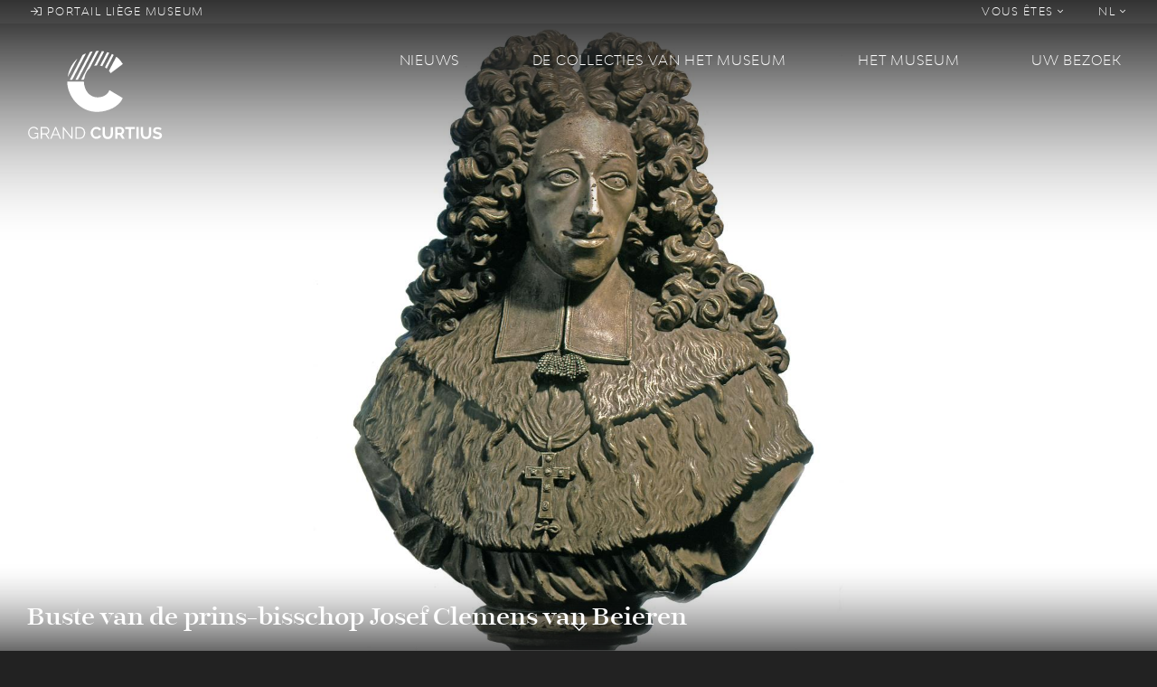

--- FILE ---
content_type: text/html; charset=UTF-8
request_url: https://www.grandcurtius.be/nl/de-collecties-van-het-museum/decoratieve-kunsten/buste-van-de-prins-bisschop-josef-clemens-van
body_size: 7505
content:
<!DOCTYPE html>
<html lang="nl" dir="ltr" prefix="content: http://purl.org/rss/1.0/modules/content/  dc: http://purl.org/dc/terms/  foaf: http://xmlns.com/foaf/0.1/  og: http://ogp.me/ns#  rdfs: http://www.w3.org/2000/01/rdf-schema#  schema: http://schema.org/  sioc: http://rdfs.org/sioc/ns#  sioct: http://rdfs.org/sioc/types#  skos: http://www.w3.org/2004/02/skos/core#  xsd: http://www.w3.org/2001/XMLSchema# ">
  <head>
    <meta charset="utf-8" />
<script>(function(i,s,o,g,r,a,m){i["GoogleAnalyticsObject"]=r;i[r]=i[r]||function(){(i[r].q=i[r].q||[]).push(arguments)},i[r].l=1*new Date();a=s.createElement(o),m=s.getElementsByTagName(o)[0];a.async=1;a.src=g;m.parentNode.insertBefore(a,m)})(window,document,"script","https://www.google-analytics.com/analytics.js","ga");ga("create", "UA-126027299-1", {"cookieDomain":"auto"});ga("set", "anonymizeIp", true);ga("send", "pageview");</script>
<link rel="canonical" href="https://www.grandcurtius.be/nl/de-collecties-van-het-museum/decoratieve-kunsten/buste-van-de-prins-bisschop-josef-clemens-van" />
<meta name="description" content="Buste van de prins-bisschop Josef Clemens van Beieren, geboren in München in 1671. Op zeer jonge leeftijd regeerde hij over het prinsdom van Luik, vanaf 1694 tot zijn overlijden in 1723." />
<meta name="MobileOptimized" content="width" />
<meta name="HandheldFriendly" content="true" />
<meta name="viewport" content="width=device-width, initial-scale=1, shrink-to-fit=no" />
<meta http-equiv="x-ua-compatible" content="ie=edge" />
<link rel="shortcut icon" href="/sites/default/files/favicon2020_0.png" type="image/png" />
<link rel="alternate" hreflang="fr" href="https://www.grandcurtius.be/fr/les-collections/arts-decoratifs/buste-du-prince-eveque-joseph-clement-de-baviere" />
<link rel="alternate" hreflang="nl" href="https://www.grandcurtius.be/nl/de-collecties-van-het-museum/decoratieve-kunsten/buste-van-de-prins-bisschop-josef-clemens-van" />
<link rel="alternate" hreflang="de" href="https://www.grandcurtius.be/de/die-sammlungen-des-museums/dekorative-kunst/bueste-des-fuerstbischofs-joseph-clemens-von-bayern" />
<link rel="alternate" hreflang="en" href="https://www.grandcurtius.be/en/museums-collections/decorative-arts/bust-prince-bishop-joseph-clement-de-baviere" />
<link rel="revision" href="https://www.grandcurtius.be/nl/de-collecties-van-het-museum/decoratieve-kunsten/buste-van-de-prins-bisschop-josef-clemens-van" />

    <title>Buste van de prins-bisschop Josef Clemens van Beieren | Grand Curtius - Musée à Liège</title>
    <link rel="stylesheet" media="all" href="/sites/default/files/css/css_C8ul1Vl4oMWV6MTvOyvtIZUm33-ksKF6yWMwqowfjIw.css" />
<link rel="stylesheet" media="all" href="/sites/default/files/css/css_Vl7QsSyM3x5EPHJ3E2zhsc1I8fo1QQq6X63w0yrsXng.css" />

    
<!--[if lte IE 8]>
<script src="/sites/default/files/js/js_VtafjXmRvoUgAzqzYTA3Wrjkx9wcWhjP0G4ZnnqRamA.js"></script>
<![endif]-->

  </head>
  <body class="layout-no-sidebars page-node-210 path-node node--type-oeuvre">
    <a href="#main-content" class="visually-hidden focusable skip-link">
      Overslaan en naar de inhoud gaan
    </a>
    
      <div class="dialog-off-canvas-main-canvas" data-off-canvas-main-canvas>
    <div id="page-wrapper">
  <div id="page">
    <header id="header"  class="header parallax-inverse css-transitions-only-after-page-load" role="banner" aria-label="Site kop">
                        <nav class="navbar navbar-dark navbar-expand-lg" id="navbar-top">
            <ul class="navbar-nav mr-auto">
              <li class="nav-item">
                <a class="nav-link" href="http://liegemuseum.be"><i class="fal fa-sign-in"></i> Portail liège museum</a>
              </li>
            </ul>
            
              <ul data-region="secondary_menu" block="block-grandcurtius-secondary-menu" class="clearfix nav navbar-nav ml-auto">
                    <li class="nav-item menu-item--expanded dropdown">
                                    <a href="" class="nav-link" data-toggle="dropdown" aria-expanded="false" aria-haspopup="true">            Vous êtes <i class="fal fa-angle-down"></i>
          </a>
                        <ul class="dropdown-menu dropdown-menu-right">
                    <li class="dropdown-item">
                          <a href="/index.php/nl/visit#public-251" data-drupal-link-system-path="visit">En famille</a>
              </li>
                <li class="dropdown-item">
                          <a href="/index.php/nl/visit#public-252" data-drupal-link-system-path="visit">En groupes</a>
              </li>
                <li class="dropdown-item">
                          <a href="/index.php/nl/visit#public-259" data-drupal-link-system-path="visit">Public spécifique</a>
              </li>
                <li class="dropdown-item">
                          <a href="/index.php/nl/visit#public-262" data-drupal-link-system-path="visit">Presse</a>
              </li>
                <li class="dropdown-item">
                          <a href="/index.php/nl/visit#public-470" data-drupal-link-system-path="visit">Entreprise</a>
              </li>
                <li class="dropdown-item">
                          <a href="/index.php/nl/node/260" data-drupal-link-system-path="node/260">Soutenir le musée</a>
              </li>
        </ul>
  
              </li>
        </ul>
  


  <ul class="links nav navbar-nav">
    <li class="nav-item dropdown">
      <a href="" class="nav-link" data-toggle="dropdown" aria-expanded="false" aria-haspopup="true">NL <i class="fal fa-angle-down"></i></a>
      <ul class="dropdown-menu dropdown-menu-right">
                  <li class="dropdown-item">
            <a href="/fr/les-collections/arts-decoratifs/buste-du-prince-eveque-joseph-clement-de-baviere" class="language-link" hreflang="fr" data-drupal-link-system-path="node/210">FR</a>
          </li>
                  <li class="dropdown-item">
            <a href="/nl/de-collecties-van-het-museum/decoratieve-kunsten/buste-van-de-prins-bisschop-josef-clemens-van" class="language-link is-active" hreflang="nl" data-drupal-link-system-path="node/210">NL</a>
          </li>
                  <li class="dropdown-item">
            <a href="/de/die-sammlungen-des-museums/dekorative-kunst/bueste-des-fuerstbischofs-joseph-clemens-von-bayern" class="language-link" hreflang="de" data-drupal-link-system-path="node/210">DE</a>
          </li>
                  <li class="dropdown-item">
            <a href="/en/museums-collections/decorative-arts/bust-prince-bishop-joseph-clement-de-baviere" class="language-link" hreflang="en" data-drupal-link-system-path="node/210">EN</a>
          </li>
              </ul>
    </li>
  </ul>



          </nav>
                <nav class="navbar navbar-dark navbar-expand-lg" id="navbar-main">
          <div class="row">
            <div class="col-12 col-lg-4 d-flex d-lg-block justify-content-between">
                <section class="region region-logo">
    <div class="logo-box">
  <a href="https://www.grandcurtius.be/nl" title="Home" rel="home">
    <img src="https://www.grandcurtius.be/themes/custom/grandcurtius/logo_picto.svg?2020" class="logo-base" />
    <img src="https://www.grandcurtius.be/themes/custom/grandcurtius/logo_text.svg?2020" class="logo-text" />
      </a>
</div>

  </section>


              <button class="navbar-toggler navbar-toggler-right" type="button" data-toggle="collapse" data-target="#CollapsingNavbar" aria-controls="CollapsingNavbar" aria-expanded="false" aria-label="Toggle navigation"><span class="navbar-toggler-icon"></span></button>
            </div>
            <div class="col-12 col-lg-8">
                              <div class="collapse navbar-collapse" id="CollapsingNavbar">
                    <nav role="navigation" aria-labelledby="block-grandcurtius-main-menu-menu" id="block-grandcurtius-main-menu" class="block block-menu navigation menu--main">
            
  <h2 class="sr-only" id="block-grandcurtius-main-menu-menu">Main navigation</h2>
  

        
<ul class="menu menu-level-0">
  
  <li class="menu-item menu-item--expanded">
    <a href="/index.php/nl/taxonomy/term/8" data-drupal-link-system-path="taxonomy/term/8">Nieuws</a>

              

<div class="menu_link_content menu-link-contentmain view-mode-default menu-dropdown menu-dropdown-0 menu-type-default">
        <div class="menu-dropdown-box">
      
<div class="field field--name-field-menu-image field--type-image field--label-visually_hidden">
  <div class="field__label visually-hidden">Menu Image</div>
      <div class="field__item">
      <img class="img-fluid" src="/sites/default/files/styles/thumbnail_crop/public/2018-09/news.jpg?itok=rRpua56O" data-image="/sites/default/files/styles/thumbnail_crop/public/2018-09/news.jpg?itok=rRpua56O">
    </div>
  </div>

<ul class="menu menu-level-1">
  
  <li class="menu-item">
              

  <a href="/index.php/nl/taxonomy/term/1" data-image="/sites/default/files/styles/thumbnail_crop/public/2018-09/news_0.jpg?itok=KzWVKhR7">News</a>
<div class="menu_link_content menu-link-contentmain view-mode-default menu-dropdown menu-dropdown-1 menu-type-default">
      
  </div>

      </li>
  
  <li class="menu-item">
              

  <a href="/index.php/nl/taxonomy/term/6" data-image="/sites/default/files/styles/thumbnail_crop/public/2018-09/expo.jpg?itok=dInEMFpy">Tentoonstellingen</a>
<div class="menu_link_content menu-link-contentmain view-mode-default menu-dropdown menu-dropdown-1 menu-type-default">
      
  </div>

      </li>
  
  <li class="menu-item">
              

  <a href="/index.php/nl/taxonomy/term/7" data-image="/sites/default/files/styles/thumbnail_crop/public/2018-09/agenda.jpg?itok=d4FFvfgD">Agenda</a>
<div class="menu_link_content menu-link-contentmain view-mode-default menu-dropdown menu-dropdown-1 menu-type-default">
      
  </div>

      </li>
  
  <li class="menu-item">
              

  <a href="/index.php/nl/taxonomy/term/4" data-image="/sites/default/files/styles/thumbnail_crop/public/2018-09/objetdumois.jpg?itok=k7lJ9rYv">Object van de maand</a>
<div class="menu_link_content menu-link-contentmain view-mode-default menu-dropdown menu-dropdown-1 menu-type-default">
      
  </div>

      </li>
</ul>

    </div>
  </div>

      </li>
  
  <li class="menu-item menu-item--expanded">
    <a href="/index.php/nl/de-collecties-van-het-museum" data-drupal-link-system-path="node/131">De collecties van het Museum</a>

              

<div class="menu_link_content menu-link-contentmain view-mode-default menu-dropdown menu-dropdown-0 menu-type-default">
        <div class="menu-dropdown-box">
      
<div class="field field--name-field-menu-image field--type-image field--label-visually_hidden">
  <div class="field__label visually-hidden">Menu Image</div>
      <div class="field__item">
      <img class="img-fluid" src="/sites/default/files/styles/thumbnail_crop/public/2018-09/pale%E2%95%A0%C3%BContologie-2.jpg?itok=Y_GE4RT5" data-image="/sites/default/files/styles/thumbnail_crop/public/2018-09/pale%E2%95%A0%C3%BContologie-2.jpg?itok=Y_GE4RT5">
    </div>
  </div>

<ul class="menu menu-level-1">
  
  <li class="menu-item">
              

  <a href="/index.php/nl/de-collecties-van-het-museum/wapens" data-image="/sites/default/files/styles/thumbnail_crop/public/2018-09/armes-menu.png?itok=WdEP3Q_f">Wapens</a>
<div class="menu_link_content menu-link-contentmain view-mode-default menu-dropdown menu-dropdown-1 menu-type-default">
      
  </div>

      </li>
  
  <li class="menu-item">
              

  <a href="/index.php/nl/de-collecties-van-het-museum/glas" data-image="/sites/default/files/styles/thumbnail_crop/public/2018-09/verre-menu.png?itok=DQrke1UY">Glas</a>
<div class="menu_link_content menu-link-contentmain view-mode-default menu-dropdown menu-dropdown-1 menu-type-default">
      
  </div>

      </li>
  
  <li class="menu-item">
              

  <a href="/index.php/nl/de-collecties-van-het-museum/religieuze-kunst-maaslandse-kunst" data-image="/sites/default/files/styles/thumbnail_crop/public/2018-09/art-mosan-menu.png?itok=0OrQhX2A">Religieuze kunst &amp; Maaslandse kunst</a>
<div class="menu_link_content menu-link-contentmain view-mode-default menu-dropdown menu-dropdown-1 menu-type-default">
      
  </div>

      </li>
  
  <li class="menu-item">
              

  <a href="/index.php/nl/de-collecties-van-het-museum/decoratieve-kunsten" data-image="/sites/default/files/styles/thumbnail_crop/public/2018-09/artdeco-menu.png?itok=3PSRkmfB">Decoratieve kunsten</a>
<div class="menu_link_content menu-link-contentmain view-mode-default menu-dropdown menu-dropdown-1 menu-type-default">
      
  </div>

      </li>
  
  <li class="menu-item">
              

  <a href="/index.php/nl/de-collecties-van-het-museum/archeologie" data-image="/sites/default/files/styles/thumbnail_crop/public/2018-09/archeologie-menu.png?itok=sYC9dwHn">Archeologie</a>
<div class="menu_link_content menu-link-contentmain view-mode-default menu-dropdown menu-dropdown-1 menu-type-default">
      
  </div>

      </li>
  
  <li class="menu-item">
              

  <a href="/index.php/nl/node/1072" data-image="">Portail des collections des Musées de la Ville de Liège</a>
<div class="menu_link_content menu-link-contentmain view-mode-default menu-dropdown menu-dropdown-1 menu-type-default">
      
  </div>

      </li>
</ul>

    </div>
  </div>

      </li>
  
  <li class="menu-item menu-item--expanded">
    <a href="/index.php/nl/het-museum" data-drupal-link-system-path="node/137">Het museum</a>

              

<div class="menu_link_content menu-link-contentmain view-mode-default menu-dropdown menu-dropdown-0 menu-type-default">
        <div class="menu-dropdown-box">
      
<div class="field field--name-field-menu-image field--type-image field--label-visually_hidden">
  <div class="field__label visually-hidden">Menu Image</div>
      <div class="field__item">
      <img class="img-fluid" src="/sites/default/files/styles/thumbnail_crop/public/2018-09/batiments_0.jpg?itok=eMLBAh9N" data-image="/sites/default/files/styles/thumbnail_crop/public/2018-09/batiments_0.jpg?itok=eMLBAh9N">
    </div>
  </div>

<ul class="menu menu-level-1">
  
  <li class="menu-item">
              

  <a href="/index.php/nl/het-museum/geschiedenis-van-het-museum" data-image="/sites/default/files/styles/thumbnail_crop/public/2018-09/histoire.jpg?itok=QpC7L-Yq">Geschiedenis van het museum</a>
<div class="menu_link_content menu-link-contentmain view-mode-default menu-dropdown menu-dropdown-1 menu-type-default">
      
  </div>

      </li>
  
  <li class="menu-item">
              

  <a href="/index.php/nl/les-batiments" data-image="/sites/default/files/styles/thumbnail_crop/public/2018-09/batiments.jpg?itok=DbikKXOO">De gebouwen</a>
<div class="menu_link_content menu-link-contentmain view-mode-default menu-dropdown menu-dropdown-1 menu-type-default">
      
  </div>

      </li>
  
  <li class="menu-item">
              

  <a href="/index.php/nl/taxonomy/term/14" data-image="/sites/default/files/styles/thumbnail_crop/public/2018-09/coulisses.jpg?itok=qfVuEdnw">Les coulisses</a>
<div class="menu_link_content menu-link-contentmain view-mode-default menu-dropdown menu-dropdown-1 menu-type-default">
      
  </div>

      </li>
  
  <li class="menu-item">
              

  <a href="/index.php/nl/taxonomy/term/15" data-image="/sites/default/files/styles/thumbnail_crop/public/2018-09/recherche.jpg?itok=Vmw64ACh">Recherche &amp; actualité scientifique</a>
<div class="menu_link_content menu-link-contentmain view-mode-default menu-dropdown menu-dropdown-1 menu-type-default">
      
  </div>

      </li>
</ul>

    </div>
  </div>

      </li>
  
  <li class="menu-item menu-item--expanded">
    <a href="/index.php/nl/visit" data-drupal-link-system-path="visit">Uw bezoek</a>

              

<div class="menu_link_content menu-link-contentmain view-mode-default menu-dropdown menu-dropdown-0 menu-type-default">
        <div class="menu-dropdown-box">
      
<div class="field field--name-field-menu-image field--type-image field--label-visually_hidden">
  <div class="field__label visually-hidden">Menu Image</div>
      <div class="field__item">
      <img class="img-fluid" src="/sites/default/files/styles/thumbnail_crop/public/2018-09/09_15_2018_VIDEO_SITE_CURTIUS_V04.jpg?itok=6nILnJzd" data-image="/sites/default/files/styles/thumbnail_crop/public/2018-09/09_15_2018_VIDEO_SITE_CURTIUS_V04.jpg?itok=6nILnJzd">
    </div>
  </div>

<ul class="menu menu-level-1">
  
  <li class="menu-item">
              

  <a href="/index.php/nl/uw-bezoek/de-museumwinkel" data-image="/sites/default/files/styles/thumbnail_crop/public/2018-09/boutique.jpg?itok=bB-LFfbH">De museumwinkel</a>
<div class="menu_link_content menu-link-contentmain view-mode-default menu-dropdown menu-dropdown-1 menu-type-default">
      
  </div>

      </li>
  
  <li class="menu-item">
              

  <a href="/index.php/nl/uw-bezoek/het-museumrestaurant-madcafe" data-image="/sites/default/files/styles/thumbnail_crop/public/2018-09/bistrot.jpg?itok=RKTB0lS9">Het museumrestaurant by MadCafé</a>
<div class="menu_link_content menu-link-contentmain view-mode-default menu-dropdown menu-dropdown-1 menu-type-default">
      
  </div>

      </li>
  
  <li class="menu-item">
              

  <a href="/index.php/nl/acces" data-image="/sites/default/files/styles/thumbnail_crop/public/2018-09/serendreaumusee300.jpg?itok=wdbILf2R">Praktische informatie</a>
<div class="menu_link_content menu-link-contentmain view-mode-default menu-dropdown menu-dropdown-1 menu-type-default">
      
  </div>

      </li>
  
  <li class="menu-item">
              

  <a href="/index.php/nl/uw-bezoek/tickets" data-image="">Tickets</a>
<div class="menu_link_content menu-link-contentmain view-mode-default menu-dropdown menu-dropdown-1 menu-type-default">
      
  </div>

      </li>
</ul>

    </div>
  </div>

      </li>
</ul>

  </nav>


              </div>
                                        </div>
          </div>
        </nav>
                    <div id="header-animation" data-file="https://www.grandcurtius.be/themes/custom/grandcurtius/animation/header.json"></div>
        <div id="banner">
                      <aside class="section clearfix" role="complementary">
                <section class="region region-banner">
    <div class="views-element-container block block-views block-views-blockoeuvre-cover" id="block-views-block-oeuvre-cover">
  
    
      <div class="content">
      <div><div class="view view-oeuvre view-id-oeuvre view-display-id-cover js-view-dom-id-568278352a0bca6de4469c63ffdd5a808a8c8f4008f118ee8ccd439c3aa92ab6">
  
    
      
          <div class="view-content">
          <div class="views-row">
    <span class="views-field views-field-title"><h3 class="field-content"><a href="#main-wrapper">Buste van de prins-bisschop Josef Clemens van Beieren</a></h3></span><div class="views-field views-field-field-image"><div class="field-content"><a href="#main-wrapper">  <img src="/sites/default/files/styles/hd/public/2018-09/040_0.jpg?itok=iY8eFL8j" width="1920" height="1080" alt="" typeof="Image" class="image-style-hd img-fluid" />


</a></div></div>
  </div>

    </div>
      
          </div>
</div>

    </div>
  </div>

  </section>
  <div class="scroll-down">
    <a href="#main-wrapper">
      <span class="scroll-down-label"></span><br>
      <i class="fal fa-chevron-down fa-lg"></i>
    </a>
  </div>

            </aside>
                  </div>
                  </header>
          <div id="main-wrapper" class="layout-main-wrapper clearfix">
                    <div id="block-grandcurtius-breadcrumbs" class="block block-system block-system-breadcrumb-block">
  
    
      <div class="content">
      

  <nav role="navigation" aria-label="breadcrumb">
    <ol class="breadcrumb">
                  <li class="breadcrumb-item">
          <a href="/nl">Home</a>
        </li>
                        <li class="breadcrumb-item">
          <a href="/nl/de-collecties-van-het-museum">De collecties van het Museum</a>
        </li>
                        <li class="breadcrumb-item">
          <a href="/nl/de-collecties-van-het-museum/decoratieve-kunsten">Decoratieve kunsten</a>
        </li>
                        <li class="breadcrumb-item active">
          Buste van de prins-bisschop Josef Clemens van Beieren
        </li>
              </ol>
  </nav>

    </div>
  </div>


          <div id="main" class="container" style="background-color: ;">
                                          <div id="title_box">
                    <section class="region region-title-box">
    <div id="block-grandcurtius-page-title" class="block block-core block-page-title-block">
  
    
      <div class="content">
      
  <h1 class="title"><span class="field field--name-title field--type-string field--label-hidden">Buste van de prins-bisschop Josef Clemens van Beieren</span>
</h1>


    </div>
  </div>

  </section>

                </div>
                                      <div class="row justify-content-center clearfix">
                <main class="main-content col" id="content" role="main">
                  <section class="section">
                    <a id="main-content" tabindex="-1"></a>
                      <div data-drupal-messages-fallback class="hidden"></div>
<div id="block-grandcurtius-content" class="block block-system block-system-main-block">
  
    
      <div class="content">
      
<article role="article" about="/nl/de-collecties-van-het-museum/decoratieve-kunsten/buste-van-de-prins-bisschop-josef-clemens-van" class="node node--type-oeuvre node--view-mode-full clearfix">
      <header>
      
      
    </header>
        <div class="node__content clearfix">
      <div class="row">
        <div class="col">
          
            <div class="clearfix text-formatted field field--name-body field--type-text-with-summary field--label-hidden field__item"><p>Buste van de prins-bisschop Josef Clemens van Beieren, geboren in München in 1671. Op zeer jonge leeftijd regeerde hij over het prinsdom van Luik, vanaf 1694 tot zijn overlijden in 1723. Hij behoort tot de fameuze familie Wittelsbach waarvan vijf leden op de Luikse bisschopszetel hebben gezeten, bijna zonder onderbreking gedurende meer dan anderhalve eeuw: Ernst (1581-1612), Ferdinand (1612-1650), Maximiliaan-Hendrik (1650-1688) zijn oom, Jozef-Clemens (1694-1723) en de laatste: Jan-Theodoor (1744-1763) die als enige tot kardinaal werd verheven in 1756. Zijn regeerperiode werd gemarkeerd door de Spaanse Successieoorlog, waardoor hij lange tijd in ballingschap leefde aan het hof van zijn bondgenoot Lodewijk XIV.</p>
<p>De zeer mooie buste in gepatineerd gips gemaakt door Arnold<span>  </span>Hontoire biedt ons een natuurgetrouw portret van een vorst, die net als zijn broer Maximiliaan-Emmanuel, landvoogd van de Nederlanden, maar dan in extreme mate, een opvallend vooruitstekende kaak had, die ook de aandacht van memoirist Saint-Simon had getrokken, die erover zei: "verschrikkelijk lelijk, met een grote bochel aan de achterkant en een kleinere aan de voorkant".</p>
<p>Arnold Hontoire (1650 – 1709) was de grote rivaal van Jean Del Cour. Net als deze was hij op reis gegaan naar Rome om in 1678 weer terug te keren naar Luik. Hij heeft op de twee grote werven gewerkt, namelijk de Benedictijnse abdij van Onze-Lieve-Vrouw van de Vrede in Luik evenals die van Saint-Hubert in de Ardennen. In tegenstelling tot zijn tijdgenoot, stond hij aan het hoofd van een belangrijk atelier, met medewerkers en leerlingen, en genoot hij bovendien het vertrouwen van de kanunniken van de Sint Lambertuskathedraal, waar hij vanaf 1698 de officiële beeldhouwer was. Op zijn verschillende werven,werkte hij vaak samen met de schilder Englebert Fisen (1655-1733). De uit zijn atelier afkomstige Robert Verburg en Cornélis Vander Veken zijn de belangrijkste voortzetters van zijn werk.<br />
 </p>
</div>
      
          
        </div>
        <div class="col-md-4 ml-md-4">
                    <div class="oeuvre-details">
            
  <div class="field field--name-field-author field--type-string field--label-above">
    <div class="field__label">Auteur</div>
              <div class="field__item">Arnold Hontoire</div>
          </div>

  <div class="field field--name-field-year field--type-string field--label-above">
    <div class="field__label">Année d&#039;exécution</div>
              <div class="field__item">Vers 1720</div>
          </div>

  <div class="field field--name-field-place field--type-string field--label-above">
    <div class="field__label">Lieu</div>
              <div class="field__item"><i class="fal fa-map-marker-alt"></i> Liège</div>
          </div>

  <div class="field field--name-field-dimensions field--type-string field--label-above">
    <div class="field__label">Dimensions</div>
              <div class="field__item">Ha. : 91,5 cm	l.: 60 cm</div>
          </div>



          </div>
                    
      <div class="field field--name-field-gallery-images field--type-image field--label-hidden field__items">
              <div class="field__item">  <a href="https://www.grandcurtius.be/sites/default/files/2018-09/040_1.jpg"><img src="/sites/default/files/styles/teaser_wide/public/2018-09/040_1.jpg?itok=DXrDnJQn" width="800" height="450" alt="Détail 1" typeof="foaf:Image" class="image-style-teaser-wide img-fluid" />

</a>
</div>
          </div>
  
        </div>
      </div>
    </div>
  </article>

    </div>
  </div>


                  </section>
                </main>
                                        </div>
          </div>
              </div>
              <div class="featured-bottom">
                  <aside class="clearfix" role="complementary">
            
          </aside>
                </div>
              <div class="scroll-down">
      <a href="#page-bottom">
        <i class="fal fa-chevron-down fa-lg"></i>
      </a>
    </div>
    <footer class="site-footer">
              <div id="footer-animation" data-file="https://www.grandcurtius.be/themes/custom/grandcurtius/animation/footer.json"></div>
        <div class="container">
                      <div class="site-footer-top clearfix">
                <section class="region region-footer-top">
    <nav role="navigation" aria-labelledby="block-social-menu" id="block-social" class="block block-menu navigation menu--social">
      
  <h2 id="block-social-menu">Réseaux sociaux</h2>
  

        
              <ul data-region="footer_top" block="block-social" class="clearfix nav flex-column">
                    <li class="nav-item">
                <a href="https://www.facebook.com/LeGrandCurtius/">Facebook</a>
              </li>
                <li class="nav-item">
                <a href="https://fr.tripadvisor.be/Attraction_Review-g188655-d319384-Reviews-Musee_Curtius_Curtius_Museum-Liege_Liege_Province_The_Ardennes_Wallonia.html">TripAdvisor</a>
              </li>
                <li class="nav-item">
                <a href="https://www.youtube.com/watch?v=XerKIkxT1TQ&amp;list=PL2pLNgY81wWOBMbuo3dmMMQ0gmIW7y-Nb">Youtube</a>
              </li>
        </ul>
  


  </nav>
<nav role="navigation" aria-labelledby="block-publications-menu" id="block-publications" class="block block-menu navigation menu--publications">
      
  <h2 id="block-publications-menu">Publications</h2>
  

        
              <ul data-region="footer_top" block="block-publications" class="clearfix nav flex-column">
                    <li class="nav-item">
                <a href="http://lesmuseesdeliege.be/publications/">LiègeMusées</a>
              </li>
                <li class="nav-item">
                <a href="http://lesmuseesdeliege.be/publications/" title="Les carnets du Curtius">Carnets du Curtius</a>
              </li>
                <li class="nav-item">
                <a href="http://lesmuseesdeliege.be/wp-content/uploads/2020/05/essentiel-Curtius.pdf" title="Procurez-vous l&#039;Essentiel des collections">Essentiel des collections</a>
              </li>
                <li class="nav-item">
                <a href="http://lesmuseesdeliege.be/wp-content/uploads/2020/06/essentiel-Armes-web.pdf">Essentiel du département des armes</a>
              </li>
        </ul>
  


  </nav>
<nav role="navigation" aria-labelledby="block-legals-menu" id="block-legals" class="block block-menu navigation menu--legals">
      
  <h2 id="block-legals-menu">FAQ &amp; Aspects légaux</h2>
  

        
              <ul data-region="footer_top" block="block-legals" class="clearfix nav flex-column">
                    <li class="nav-item">
                <a href="https://www.grandcurtius.be/fr/node/506" title="Questions fréquemment posées...">FAQ</a>
              </li>
                <li class="nav-item">
                <a href="/index.php/nl/cookies" data-drupal-link-system-path="node/218">Cookies</a>
              </li>
                <li class="nav-item">
                <a href="/index.php/nl/vie-privee-et-mentions-legales" data-drupal-link-system-path="node/219">Vie privée et mentions légales</a>
              </li>
        </ul>
  


  </nav>
<div id="block-contact" class="block block-block-content block-block-content808e20fd-9adb-4e0e-922a-4083cb14a070">
  
      <h2>Contact</h2>
    
      <div class="content">
      
            <div class="clearfix text-formatted field field--name-body field--type-text-with-summary field--label-hidden field__item"><p>Le Grand Curtius<br />
Féronstrée, 136 - 4000 Liège <br />
&amp;<br />
Quai de Maestricht, 13 - 4000 Liège<br />
Tel : +32 (0)4 221 68 17<br />
<a href="mailto:infograndcurtius@liege.be">infograndcurtius@liege.be</a></p>
<p><a href="https://shop.infinitix.be/MUSEEGRANDCURTIUS/">BILLETTERIE</a></p>
</div>
      
    </div>
  </div>

  </section>

            </div>
                    <div class="site-footer-bottom">
            <div class="site-footer-bottom-left">
              <a href="http://liegemuseum.be/"><img src="https://www.grandcurtius.be/themes/custom/grandcurtius/images/liege-museum.png"></a>
              <a href="https://www.laboverie.com/"><img src="https://www.grandcurtius.be/themes/custom/grandcurtius/images/la-boverie.png"></a>
              <a href="https://www.visitezliege.be/"><img src="https://www.grandcurtius.be/themes/custom/grandcurtius/images/visitez-liege.png"></a>
            </div>
            <div class="site-footer-bottom-right">
              <a href="https://www.liege.be/fr"><img src="https://www.grandcurtius.be/themes/custom/grandcurtius/images/liege.png"></a>
              <a href="http://www.federation-wallonie-bruxelles.be/"><img src="https://www.grandcurtius.be/themes/custom/grandcurtius/images/fwb.png"></a>
            </div>
          </div>
        </div>
          </footer>
  </div>
</div>
<a id="page-bottom" tabindex="-1"></a>

  </div>

    
    <script type="application/json" data-drupal-selector="drupal-settings-json">{"path":{"baseUrl":"\/","scriptPath":null,"pathPrefix":"nl\/","currentPath":"node\/210","currentPathIsAdmin":false,"isFront":false,"currentLanguage":"nl"},"pluralDelimiter":"\u0003","suppressDeprecationErrors":true,"google_analytics":{"trackOutbound":true,"trackMailto":true,"trackDownload":true,"trackDownloadExtensions":"7z|aac|arc|arj|asf|asx|avi|bin|csv|doc(x|m)?|dot(x|m)?|exe|flv|gif|gz|gzip|hqx|jar|jpe?g|js|mp(2|3|4|e?g)|mov(ie)?|msi|msp|pdf|phps|png|ppt(x|m)?|pot(x|m)?|pps(x|m)?|ppam|sld(x|m)?|thmx|qtm?|ra(m|r)?|sea|sit|tar|tgz|torrent|txt|wav|wma|wmv|wpd|xls(x|m|b)?|xlt(x|m)|xlam|xml|z|zip"},"user":{"uid":0,"permissionsHash":"25b6c07dae527fbcddee7598b5e15fb8da8ef795c11684deddcc5213a2c3908d"}}</script>
<script src="/sites/default/files/js/js_LBQyVh1TucIzS5XWuFNbvQ_xe7aTqXXtUeJPNTPJRMk.js"></script>

  </body>
</html>


--- FILE ---
content_type: text/plain
request_url: https://www.google-analytics.com/j/collect?v=1&_v=j102&aip=1&a=399326164&t=pageview&_s=1&dl=https%3A%2F%2Fwww.grandcurtius.be%2Fnl%2Fde-collecties-van-het-museum%2Fdecoratieve-kunsten%2Fbuste-van-de-prins-bisschop-josef-clemens-van&ul=en-us%40posix&dt=Buste%20van%20de%20prins-bisschop%20Josef%20Clemens%20van%20Beieren%20%7C%20Grand%20Curtius%20-%20Mus%C3%A9e%20%C3%A0%20Li%C3%A8ge&sr=1280x720&vp=1280x720&_u=YEBAAEABAAAAACAAI~&jid=1563848688&gjid=934216186&cid=1202454462.1769395819&tid=UA-126027299-1&_gid=979770555.1769395819&_r=1&_slc=1&z=514215838
body_size: -451
content:
2,cG-VS5GW99F4J